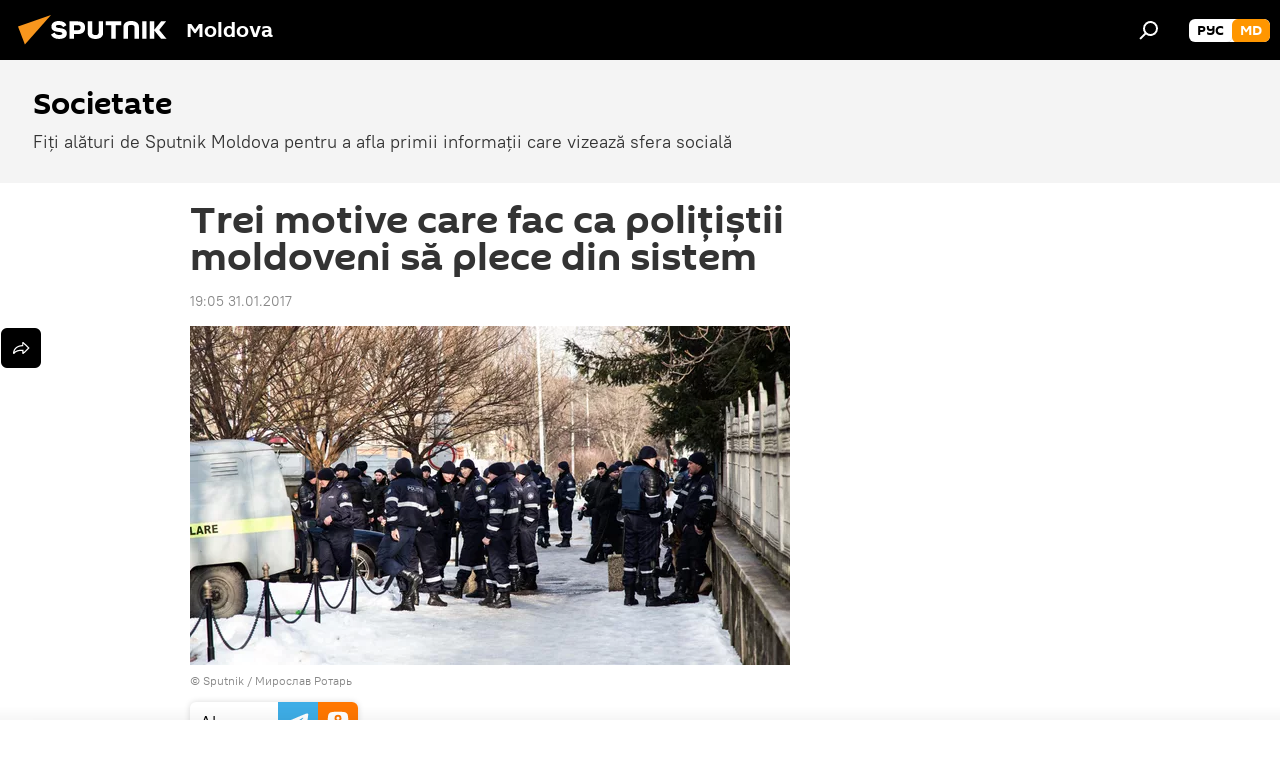

--- FILE ---
content_type: text/html; charset=utf-8
request_url: https://md.sputniknews.com/20170131/politist-salariu-Panzari-11045754.html
body_size: 18633
content:
<!DOCTYPE html><html lang="ro" data-lang="mol" data-charset="" dir="ltr"><head prefix="og: http://ogp.me/ns# fb: http://ogp.me/ns/fb# article: http://ogp.me/ns/article#"><title>Trei motive care fac ca polițiștii moldoveni să plece din sistem</title><meta name="description" content="Fluctuația înaltă de personal are un impact negativ asupra activității poliției, iar condițiile de muncă, sistemul de recrutare și remunerare necorespunzătoare... 31.01.2017, Sputnik Moldova"><meta name="keywords" content="știri"><meta http-equiv="X-UA-Compatible" content="IE=edge,chrome=1"><meta http-equiv="Content-Type" content="text/html; charset=utf-8"><meta name="robots" content="index, follow, max-image-preview:large"><meta name="viewport" content="width=device-width, initial-scale=1.0, maximum-scale=1.0, user-scalable=yes"><meta name="HandheldFriendly" content="true"><meta name="MobileOptimzied" content="width"><meta name="referrer" content="always"><meta name="format-detection" content="telephone=no"><meta name="format-detection" content="address=no"><link rel="alternate" type="application/rss+xml" href="https://md.sputniknews.com/export/rss2/archive/index.xml"><link rel="canonical" href="https://md.sputniknews.com/20170131/politist-salariu-Panzari-11045754.html"><link rel="preload" as="image" href="https://cdnn1.img.md.sputniknews.com/img/411/81/4118163_0:459:4543:3029_600x0_80_0_0_3a3598bf7c52f11ae1d2f6f13876ec36.jpg.webp"><link rel="preconnect" href="https://cdnn1.img.md.sputniknews.com/images/"><link rel="dns-prefetch" href="https://cdnn1.img.md.sputniknews.com/images/"><link rel="alternate" hreflang="ro" href="https://md.sputniknews.com/20170131/politist-salariu-Panzari-11045754.html"><link rel="alternate" hreflang="x-default" href="https://md.sputniknews.com/20170131/politist-salariu-Panzari-11045754.html"><link rel="apple-touch-icon" sizes="57x57" href="https://cdnn1.img.md.sputniknews.com/i/favicon/favicon-57x57.png"><link rel="apple-touch-icon" sizes="60x60" href="https://cdnn1.img.md.sputniknews.com/i/favicon/favicon-60x60.png"><link rel="apple-touch-icon" sizes="72x72" href="https://cdnn1.img.md.sputniknews.com/i/favicon/favicon-72x72.png"><link rel="apple-touch-icon" sizes="76x76" href="https://cdnn1.img.md.sputniknews.com/i/favicon/favicon-76x76.png"><link rel="apple-touch-icon" sizes="114x114" href="https://cdnn1.img.md.sputniknews.com/i/favicon/favicon-114x114.png"><link rel="apple-touch-icon" sizes="120x120" href="https://cdnn1.img.md.sputniknews.com/i/favicon/favicon-120x120.png"><link rel="apple-touch-icon" sizes="144x144" href="https://cdnn1.img.md.sputniknews.com/i/favicon/favicon-144x144.png"><link rel="apple-touch-icon" sizes="152x152" href="https://cdnn1.img.md.sputniknews.com/i/favicon/favicon-152x152.png"><link rel="apple-touch-icon" sizes="180x180" href="https://cdnn1.img.md.sputniknews.com/i/favicon/favicon-180x180.png"><link rel="icon" type="image/png" sizes="192x192" href="https://cdnn1.img.md.sputniknews.com/i/favicon/favicon-192x192.png"><link rel="icon" type="image/png" sizes="32x32" href="https://cdnn1.img.md.sputniknews.com/i/favicon/favicon-32x32.png"><link rel="icon" type="image/png" sizes="96x96" href="https://cdnn1.img.md.sputniknews.com/i/favicon/favicon-96x96.png"><link rel="icon" type="image/png" sizes="16x16" href="https://cdnn1.img.md.sputniknews.com/i/favicon/favicon-16x16.png"><link rel="manifest" href="/project_data/manifest.json?4"><meta name="msapplication-TileColor" content="#F4F4F4"><meta name="msapplication-TileImage" content="https://cdnn1.img.md.sputniknews.com/i/favicon/favicon-144x144.png"><meta name="theme-color" content="#F4F4F4"><link rel="shortcut icon" href="https://cdnn1.img.md.sputniknews.com/i/favicon/favicon.ico"><meta property="fb:app_id" content="565979577238890"><meta property="fb:pages" content="976645359019880"><meta name="analytics:lang" content="mol"><meta name="analytics:title" content="Trei motive care fac ca polițiștii moldoveni să plece din sistem"><meta name="analytics:keyw" content="society, news, moldova, keyword_MAI, keyword_Moldova, keyword_salarii, keyword_poliist_2, keyword_Alexandru_Pnzari"><meta name="analytics:rubric" content=""><meta name="analytics:tags" content="Societate, Știri, Republica Moldova, MAI, Moldova, salarii, polițist, Alexandru Pânzari"><meta name="analytics:site_domain" content="md.sputniknews.com"><meta name="analytics:article_id" content="11045754"><meta name="analytics:url" content="https://md.sputniknews.com/20170131/politist-salariu-Panzari-11045754.html"><meta name="analytics:p_ts" content="1485882300"><meta name="analytics:author" content="Sputnik Moldova"><meta name="analytics:isscroll" content="0"><meta property="og:url" content="https://md.sputniknews.com/20170131/politist-salariu-Panzari-11045754.html"><meta property="og:title" content="Trei motive care fac ca polițiștii moldoveni să plece din sistem"><meta property="og:description" content="Fluctuația înaltă de personal are un impact negativ asupra activității poliției, iar condițiile de muncă, sistemul de recrutare și remunerare necorespunzătoare cerințelor profesiei fac această profesie neatractivă."><meta property="og:type" content="article"><meta property="og:site_name" content="Sputnik Moldova"><meta property="og:locale" content="ro_MD"><meta property="og:image" content="https://cdnn1.img.md.sputniknews.com/img/411/81/4118163_0:459:4543:3029_2072x0_60_0_0_6c2d08c41b0309a6d517fb62954bebce.jpg.webp"><meta name="relap-image" content="https://cdnn1.img.md.sputniknews.com/i/logo/logo-social.png"><meta name="twitter:card" content="summary_large_image"><meta name="twitter:image" content="https://cdnn1.img.md.sputniknews.com/img/411/81/4118163_0:459:4543:3029_2072x0_60_0_0_6c2d08c41b0309a6d517fb62954bebce.jpg.webp"><meta property="article:published_time" content="20170131T1905+0200"><meta property="article:author" content="Sputnik Moldova"><link rel="author" href="https://md.sputniknews.com"><meta property="article:section" content="Știri"><meta property="article:tag" content="Știri"><meta name="relap-entity-id" content="11045754"><meta property="fb:pages" content="976645359019880"><meta name="zen-verification" content="a5OLXyuWdQq0UOAJkQwXWcYnKc21LMyDQhJr2RVKntRE5NpnM4iyPIa72uJWcb0y"><link rel="preload" as="style" onload="this.onload=null;this.rel='stylesheet'" type="text/css" href="https://cdnn1.img.md.sputniknews.com/css/libs/fonts.min.css?911eb65935"><link rel="stylesheet" type="text/css" href="https://cdnn1.img.md.sputniknews.com/css/common.min.css?9149894256"><link rel="stylesheet" type="text/css" href="https://cdnn1.img.md.sputniknews.com/css/article.min.css?913fe17605"><script src="https://cdnn1.img.md.sputniknews.com/min/js/dist/head.js?9c9052ef3"></script><script data-iub-purposes="1">var _paq = _paq || []; (function() {var stackDomain = window.location.hostname.split('.').reverse();var domain = stackDomain[1] + '.' + stackDomain[0];_paq.push(['setCDNMask', new RegExp('cdn(\\w+).img.'+domain)]); _paq.push(['setSiteId', 'sputnik_md']); _paq.push(['trackPageView']); _paq.push(['enableLinkTracking']); var d=document, g=d.createElement('script'), s=d.getElementsByTagName('script')[0]; g.type='text/javascript'; g.defer=true; g.async=true; g.src='//a.sputniknews.com/js/sputnik.js'; s.parentNode.insertBefore(g,s); } )();</script><script type="text/javascript" src="https://cdnn1.img.md.sputniknews.com/min/js/libs/banners/adfx.loader.bind.js?98d724fe2"></script><script>
                (window.yaContextCb = window.yaContextCb || []).push(() => {
                    replaceOriginalAdFoxMethods();
                    window.Ya.adfoxCode.hbCallbacks = window.Ya.adfoxCode.hbCallbacks || [];
                })
            </script><!--В <head> сайта один раз добавьте код загрузчика-->
<script>window.yaContextCb = window.yaContextCb || []</script>
<script src="https://yandex.ru/ads/system/context.js" async></script><script>var endlessScrollFirst = 11045754; var endlessScrollUrl = '/services/article/infinity/'; var endlessScrollAlgorithm = ''; var endlessScrollQueue = [70032528, 70032113, 70031857, 70013841, 70031171, 70029509, 70029864, 70029985, 70029428, 70013726, 70028902, 70028806, 70028460, 70028685, 70027679];</script><script>var endlessScrollFirst = 11045754; var endlessScrollUrl = '/services/article/infinity/'; var endlessScrollAlgorithm = ''; var endlessScrollQueue = [70032528, 70032113, 70031857, 70013841, 70031171, 70029509, 70029864, 70029985, 70029428, 70013726, 70028902, 70028806, 70028460, 70028685, 70027679];</script></head><body id="body" data-ab="a" data-emoji="0" class="site_md m-page-article "><div class="schema_org" itemscope="itemscope" itemtype="https://schema.org/WebSite"><meta itemprop="name" content="Sputnik Moldova"><meta itemprop="alternateName" content="Sputnik Moldova"><meta itemprop="description" content="Ultimele știri importante din Moldova și Rusia: noutăți relevante, imparțiale și din prima sursă de la Sputnik"><a itemprop="url" href="https://md.sputniknews.com" title="Sputnik Moldova"> </a><meta itemprop="image" content="https://md.sputniknews.com/i/logo/logo.png"></div><ul class="schema_org" itemscope="itemscope" itemtype="http://schema.org/BreadcrumbList"><li itemprop="itemListElement" itemscope="itemscope" itemtype="http://schema.org/ListItem"><meta itemprop="name" content="Sputnik Moldova"><meta itemprop="position" content="1"><meta itemprop="item" content="https://md.sputniknews.com"><a itemprop="url" href="https://md.sputniknews.com" title="Sputnik Moldova"> </a></li><li itemprop="itemListElement" itemscope="itemscope" itemtype="http://schema.org/ListItem"><meta itemprop="name" content="Știri"><meta itemprop="position" content="2"><meta itemprop="item" content="https://md.sputniknews.com/20170131/"><a itemprop="url" href="https://md.sputniknews.com/20170131/" title="Știri"> </a></li><li itemprop="itemListElement" itemscope="itemscope" itemtype="http://schema.org/ListItem"><meta itemprop="name" content="Trei motive care fac ca polițiștii moldoveni să plece din sistem"><meta itemprop="position" content="3"><meta itemprop="item" content="https://md.sputniknews.com/20170131/politist-salariu-Panzari-11045754.html"><a itemprop="url" href="https://md.sputniknews.com/20170131/politist-salariu-Panzari-11045754.html" title="Trei motive care fac ca polițiștii moldoveni să plece din sistem"> </a></li></ul><div class="container"><div class="banner m-before-header m-article-desktop" data-position="article_desktop_header" data-infinity="1"><aside class="banner__content"><iframe class="relap-runtime-iframe" style="position:absolute;top:-9999px;left:-9999px;visibility:hidden;" srcdoc="<script src='https://relap.io/v7/relap.js' data-relap-token='HvaPHeJmpVila25r'></script>"></iframe>


<!--AdFox START-->
<!--riaru-->
<!--Площадка: md.sputniknews.ru / * / *-->
<!--Тип баннера: 100%x-->
<!--Расположение: 38223_n-bn23-х120-desk-->
<div id="adfox_article_desk100_120-1_1"></div>
<script>
    window.yaContextCb.push(()=>{
        Ya.adfoxCode.create({
            ownerId: 249922,
        containerId: 'adfox_article_desk100_120-1_1',
            params: {
                pp: 'bqob',
            ps: 'ckbh',
            p2: 'fluh',
            puid1: '',
            puid2: '',
            puid3: '',
            puid4: 'society:news:moldova:keyword_MAI:keyword_Moldova:keyword_salarii:keyword_poliist_2:keyword_Alexandru_Pnzari',
            puid5: ''
            }
        })
    })
</script></aside></div><div class="banner m-before-header m-article-mobile" data-position="article_mobile_header" data-infinity="1"><aside class="banner__content"><!--AdFox START-->
<!--riaru-->
<!--Площадка: md.sputniknews.ru / * / *-->
<!--Тип баннера: 100%x-->
<!--Расположение: 38228_n-bn28-х100-mob-->
<div id="adfox_article_mob-1-100-300_1"></div>
<script>
    window.yaContextCb.push(()=>{
        Ya.adfoxCode.create({
            ownerId: 249922,
        containerId: 'adfox_article_mob-1-100-300_1',
            params: {
                pp: 'bqod',
            ps: 'ckbh',
            p2: 'fluh',
            puid1: '',
            puid2: '',
            puid3: '',
            puid4: 'society:news:moldova:keyword_MAI:keyword_Moldova:keyword_salarii:keyword_poliist_2:keyword_Alexandru_Pnzari',
            puid5: ''
            }
        })
    })
</script></aside></div></div><div class="page" id="page"><div id="alerts"><script type="text/template" id="alertAfterRegisterTemplate">
                    
                        <div class="auth-alert m-hidden" id="alertAfterRegister">
                            <div class="auth-alert__text">
                                <%- data.success_title %> <br />
                                <%- data.success_email_1 %>
                                <span class="m-email"></span>
                                <%- data.success_email_2 %>
                            </div>
                            <div class="auth-alert__btn">
                                <button class="form__btn m-min m-black confirmEmail">
                                    <%- data.send %>
                                </button>
                            </div>
                        </div>
                    
                </script><script type="text/template" id="alertAfterRegisterNotifyTemplate">
                    
                        <div class="auth-alert" id="alertAfterRegisterNotify">
                            <div class="auth-alert__text">
                                <%- data.golink_1 %>
                                <span class="m-email">
                                    <%- user.mail %>
                                </span>
                                <%- data.golink_2 %>
                            </div>
                            <% if (user.registerConfirmCount <= 2 ) {%>
                                <div class="auth-alert__btn">
                                    <button class="form__btn m-min m-black confirmEmail">
                                        <%- data.send %>
                                    </button>
                                </div>
                            <% } %>
                        </div>
                    
                </script></div><div class="anchor" id="anchor"><div class="header " id="header"><div class="m-relative"><div class="container m-header"><div class="header__wrap"><div class="header__name"><div class="header__logo"><a href="/" title="Sputnik Moldova"><svg xmlns="http://www.w3.org/2000/svg" width="176" height="44" viewBox="0 0 176 44" fill="none"><path class="chunk_1" fill-rule="evenodd" clip-rule="evenodd" d="M45.8073 18.3817C45.8073 19.5397 47.1661 19.8409 49.3281 20.0417C54.1074 20.4946 56.8251 21.9539 56.8461 25.3743C56.8461 28.7457 54.2802 30.9568 48.9989 30.9568C44.773 30.9568 42.1067 29.1496 41 26.5814L44.4695 24.5688C45.3754 25.9277 46.5334 27.0343 49.4005 27.0343C51.3127 27.0343 52.319 26.4296 52.319 25.5751C52.319 24.5665 51.6139 24.2163 48.3942 23.866C43.7037 23.3617 41.3899 22.0029 41.3899 18.5824C41.3899 15.9675 43.3511 13 48.9359 13C52.9611 13 55.6274 14.8095 56.4305 17.1746L53.1105 19.1358C53.0877 19.1012 53.0646 19.0657 53.041 19.0295C52.4828 18.1733 51.6672 16.9224 48.6744 16.9224C46.914 16.9224 45.8073 17.4758 45.8073 18.3817ZM67.4834 13.3526H59.5918V30.707H64.0279V26.0794H67.4484C72.1179 26.0794 75.0948 24.319 75.0948 19.6401C75.0854 15.3138 72.6199 13.3526 67.4834 13.3526ZM67.4834 22.206H64.0186V17.226H67.4834C69.8975 17.226 70.654 18.0291 70.654 19.6891C70.6587 21.6527 69.6524 22.206 67.4834 22.206ZM88.6994 24.7206C88.6994 26.2289 87.4924 27.0857 85.3794 27.0857C83.3178 27.0857 82.1597 26.2289 82.1597 24.7206V13.3526H77.7236V25.0264C77.7236 28.6477 80.7425 30.9615 85.4704 30.9615C89.9999 30.9615 93.1168 28.8601 93.1168 25.0264V13.3526H88.6808L88.6994 24.7206ZM136.583 13.3526H132.159V30.7023H136.583V13.3526ZM156.097 13.3526L149.215 21.9235L156.45 30.707H151.066L144.276 22.4559V30.707H139.85V13.3526H144.276V21.8021L151.066 13.3526H156.097ZM95.6874 17.226H101.221V30.707H105.648V17.226H111.181V13.3526H95.6874V17.226ZM113.49 18.7342C113.49 15.2134 116.458 13 121.085 13C125.715 13 128.888 15.0616 128.902 18.7342V30.707H124.466V18.935C124.466 17.6789 123.259 16.8734 121.146 16.8734C119.094 16.8734 117.926 17.6789 117.926 18.935V30.707H113.49V18.7342Z" fill="white"></path><path class="chunk_2" d="M41 7L14.8979 36.5862L8 18.431L41 7Z" fill="#F8961D"></path></svg></a></div><div class="header__project"><span class="header__project-title">Moldova</span></div></div><div class="header__controls" data-nosnippet=""><div class="share m-header" data-id="11045754" data-url="https://md.sputniknews.com/20170131/politist-salariu-Panzari-11045754.html" data-title="Trei motive care fac ca polițiștii moldoveni să plece din sistem"></div><div class="header__menu"><span class="header__menu-item" data-modal-open="search"><svg class="svg-icon"><use xmlns:xlink="http://www.w3.org/1999/xlink" xlink:href="/i/sprites/package/inline.svg?63#search"></use></svg></span></div><div class="switcher m-double"><div class="switcher__label"><span class="switcher__title">md</span><span class="switcher__icon"><svg class="svg-icon"><use xmlns:xlink="http://www.w3.org/1999/xlink" xlink:href="/i/sprites/package/inline.svg?63#arrowDown"></use></svg></span></div><div class="switcher__dropdown"><div translate="no" class="notranslate"><div class="switcher__list"><a href="https://md.sputniknews.ru/" class="switcher__link"><span class="switcher__project">Sputnik Молдова</span><span class="switcher__abbr" data-abbr="рус">рус</span></a><a href="https://md.sputniknews.com/" class="switcher__link m-selected"><span class="switcher__project">Sputnik Moldova</span><span class="switcher__abbr" data-abbr="md">md</span><i class="switcher__accept"><svg class="svg-icon"><use xmlns:xlink="http://www.w3.org/1999/xlink" xlink:href="/i/sprites/package/inline.svg?63#ok"></use></svg></i></a></div></div></div></div></div></div></div></div></div></div><script>var GLOBAL = GLOBAL || {}; GLOBAL.translate = {}; GLOBAL.rtl = 0; GLOBAL.lang = "mol"; GLOBAL.design = "md"; GLOBAL.charset = ""; GLOBAL.project = "sputnik_md"; GLOBAL.htmlCache = 1; GLOBAL.translate.search = {}; GLOBAL.translate.search.notFound = "Nu a fost găsit nimic"; GLOBAL.translate.search.stringLenght = "Introduceți mai multe litere pentru căutare"; GLOBAL.www = "https://md.sputniknews.com"; GLOBAL.seo = {}; GLOBAL.seo.title = ""; GLOBAL.seo.keywords = ""; GLOBAL.seo.description = ""; GLOBAL.sock = {}; GLOBAL.sock.server = "https://cm.sputniknews.com/chat"; GLOBAL.sock.lang = "mol"; GLOBAL.sock.project = "sputnik_md"; GLOBAL.social = {}; GLOBAL.social.fbID = "565979577238890"; GLOBAL.share = [ { name: 'telegram', mobile: false },{ name: 'odnoklassniki', mobile: false },{ name: 'twitter', mobile: false },{ name: 'whatsapp', mobile: false },{ name: 'messenger', mobile: true } ]; GLOBAL.csrf_token = ''; GLOBAL.search = {}; GLOBAL.auth = {}; GLOBAL.auth.status = 'error'; GLOBAL.auth.provider = ''; GLOBAL.auth.twitter = '/id/twitter/request/'; GLOBAL.auth.facebook = '/id/facebook/request/'; GLOBAL.auth.vkontakte = '/id/vkontakte/request/'; GLOBAL.auth.google = '/id/google/request/'; GLOBAL.auth.ok = '/id/ok/request/'; GLOBAL.auth.apple = '/id/apple/request/'; GLOBAL.auth.moderator = ''; GLOBAL.user = {}; GLOBAL.user.id = ""; GLOBAL.user.emailActive = ""; GLOBAL.user.registerConfirmCount = 0; GLOBAL.article = GLOBAL.article || {}; GLOBAL.article.id = 11045754; GLOBAL.article.chat_expired = !!1; GLOBAL.chat = GLOBAL.chat || {}; GLOBAL.chat.show = !!1; GLOBAL.locale = {"convertDate":{"yesterday":"Ieri","hours":{"nominative":"%{s} \u043c\u0438\u043d\u0443\u0442\u0443 \u043d\u0430\u0437\u0430\u0434","genitive":"%{s} \u043c\u0438\u043d\u0443\u0442\u044b \u043d\u0430\u0437\u0430\u0434"},"minutes":{"nominative":"%{s} \u0447\u0430\u0441 \u043d\u0430\u0437\u0430\u0434","genitive":"%{s} \u0447\u0430\u0441\u0430 \u043d\u0430\u0437\u0430\u0434"}},"js_templates":{"unread":"\u041d\u0435\u043f\u0440\u043e\u0447\u0438\u0442\u0430\u043d\u043d\u044b\u0435","you":"\u0412\u044b","author":"\u0430\u0432\u0442\u043e\u0440","report":"\u041f\u043e\u0436\u0430\u043b\u043e\u0432\u0430\u0442\u044c\u0441\u044f","reply":"\u041e\u0442\u0432\u0435\u0442\u0438\u0442\u044c","block":"\u0417\u0430\u0431\u043b\u043e\u043a\u0438\u0440\u043e\u0432\u0430\u0442\u044c","remove":"\u0423\u0434\u0430\u043b\u0438\u0442\u044c","closeall":"\u0417\u0430\u043a\u0440\u044b\u0442\u044c \u0432\u0441\u0435","notifications":"Notificaciones","disable_twelve":"\u041e\u0442\u043a\u043b\u044e\u0447\u0438\u0442\u044c \u043d\u0430 12 \u0447\u0430\u0441\u043e\u0432","new_message":"\u041d\u043e\u0432\u043e\u0435 \u0441\u043e\u043e\u0431\u0449\u0435\u043d\u0438\u0435 \u043e\u0442sputniknews.ru","acc_block":"\u0412\u0430\u0448 \u0430\u043a\u043a\u0430\u0443\u043d\u0442 \u0437\u0430\u0431\u043b\u043e\u043a\u0438\u0440\u043e\u0432\u0430\u043d \u0430\u0434\u043c\u0438\u043d\u0438\u0441\u0442\u0440\u0430\u0442\u043e\u0440\u043e\u043c \u0441\u0430\u0439\u0442\u0430","acc_unblock":"\u0412\u0430\u0448 \u0430\u043a\u043a\u0430\u0443\u043d\u0442 \u0440\u0430\u0437\u0431\u043b\u043e\u043a\u0438\u0440\u043e\u0432\u0430\u043d \u0430\u0434\u043c\u0438\u043d\u0438\u0441\u0442\u0440\u0430\u0442\u043e\u0440\u043e\u043c \u0441\u0430\u0439\u0442\u0430","you_subscribe_1":"\u0412\u044b \u043f\u043e\u0434\u043f\u0438\u0441\u0430\u043d\u044b \u043d\u0430 \u0442\u0435\u043c\u0443 ","you_subscribe_2":"\u0423\u043f\u0440\u0430\u0432\u043b\u044f\u0442\u044c \u0441\u0432\u043e\u0438\u043c\u0438 \u043f\u043e\u0434\u043f\u0438\u0441\u043a\u0430\u043c\u0438 \u0432\u044b \u043c\u043e\u0436\u0435\u0442\u0435 \u0432 \u043b\u0438\u0447\u043d\u043e\u043c \u043a\u0430\u0431\u0438\u043d\u0435\u0442\u0435","you_received_warning_1":"\u0412\u044b \u043f\u043e\u043b\u0443\u0447\u0438\u043b\u0438 ","you_received_warning_2":" \u043f\u0440\u0435\u0434\u0443\u043f\u0440\u0435\u0436\u0434\u0435\u043d\u0438\u0435. \u0423\u0432\u0430\u0436\u0430\u0439\u0442\u0435 \u0434\u0440\u0443\u0433\u0438\u0445 \u0443\u0447\u0430\u0441\u0442\u043d\u0438\u043a\u043e\u0432 \u0438 \u043d\u0435 \u043d\u0430\u0440\u0443\u0448\u0430\u0439\u0442\u0435 \u043f\u0440\u0430\u0432\u0438\u043b\u0430 \u043a\u043e\u043c\u043c\u0435\u043d\u0442\u0438\u0440\u043e\u0432\u0430\u043d\u0438\u044f. \u041f\u043e\u0441\u043b\u0435 \u0442\u0440\u0435\u0442\u044c\u0435\u0433\u043e \u043d\u0430\u0440\u0443\u0448\u0435\u043d\u0438\u044f \u0432\u044b \u0431\u0443\u0434\u0435\u0442\u0435 \u0437\u0430\u0431\u043b\u043e\u043a\u0438\u0440\u043e\u0432\u0430\u043d\u044b \u043d\u0430 12 \u0447\u0430\u0441\u043e\u0432.","block_time":"\u0421\u0440\u043e\u043a \u0431\u043b\u043e\u043a\u0438\u0440\u043e\u0432\u043a\u0438: ","hours":" \u0447\u0430\u0441\u043e\u0432","forever":"\u043d\u0430\u0432\u0441\u0435\u0433\u0434\u0430","feedback":"\u0421\u0432\u044f\u0437\u0430\u0442\u044c\u0441\u044f","my_subscriptions":"\u041c\u043e\u0438 \u043f\u043e\u0434\u043f\u0438\u0441\u043a\u0438","rules":"\u041f\u0440\u0430\u0432\u0438\u043b\u0430 \u043a\u043e\u043c\u043c\u0435\u043d\u0442\u0438\u0440\u043e\u0432\u0430\u043d\u0438\u044f \u043c\u0430\u0442\u0435\u0440\u0438\u0430\u043b\u043e\u0432","chat":"\u0427\u0430\u0442: ","chat_new_messages":"\u041d\u043e\u0432\u044b\u0435 \u0441\u043e\u043e\u0431\u0449\u0435\u043d\u0438\u044f \u0432 \u0447\u0430\u0442\u0435","chat_moder_remove_1":"\u0412\u0430\u0448\u0435 \u0441\u043e\u043e\u0431\u0449\u0435\u043d\u0438\u0435 ","chat_moder_remove_2":" \u0431\u044b\u043b\u043e \u0443\u0434\u0430\u043b\u0435\u043d\u043e \u0430\u0434\u043c\u0438\u043d\u0438\u0441\u0442\u0440\u0430\u0442\u043e\u0440\u043e\u043c","chat_close_time_1":"\u0412 \u0447\u0430\u0442\u0435 \u043d\u0438\u043a\u0442\u043e \u043d\u0435 \u043f\u0438\u0441\u0430\u043b \u0431\u043e\u043b\u044c\u0448\u0435 12 \u0447\u0430\u0441\u043e\u0432, \u043e\u043d \u0437\u0430\u043a\u0440\u043e\u0435\u0442\u0441\u044f \u0447\u0435\u0440\u0435\u0437 ","chat_close_time_2":" \u0447\u0430\u0441\u043e\u0432","chat_new_emoji_1":"\u041d\u043e\u0432\u044b\u0435 \u0440\u0435\u0430\u043a\u0446\u0438\u0438 ","chat_new_emoji_2":" \u0432\u0430\u0448\u0435\u043c\u0443 \u0441\u043e\u043e\u0431\u0449\u0435\u043d\u0438\u044e ","chat_message_reply_1":"\u041d\u0430 \u0432\u0430\u0448 \u043a\u043e\u043c\u043c\u0435\u043d\u0442\u0430\u0440\u0438\u0439 ","chat_message_reply_2":" \u043e\u0442\u0432\u0435\u0442\u0438\u043b \u043f\u043e\u043b\u044c\u0437\u043e\u0432\u0430\u0442\u0435\u043b\u044c ","emoji_1":"\u00cemi place","emoji_2":"Z\u00e2mbet","emoji_3":"Mirare","emoji_4":"Triste\u021be","emoji_5":"Revolt\u0103tor","emoji_6":"Nu-mi place","site_subscribe_podcast":{"success":"\u0421\u043f\u0430\u0441\u0438\u0431\u043e, \u0432\u044b \u043f\u043e\u0434\u043f\u0438\u0441\u0430\u043d\u044b \u043d\u0430 \u0440\u0430\u0441\u0441\u044b\u043b\u043a\u0443! \u041d\u0430\u0441\u0442\u0440\u043e\u0438\u0442\u044c \u0438\u043b\u0438 \u043e\u0442\u043c\u0435\u043d\u0438\u0442\u044c \u043f\u043e\u0434\u043f\u0438\u0441\u043a\u0443 \u043c\u043e\u0436\u043d\u043e \u0432 \u043b\u0438\u0447\u043d\u043e\u043c \u043a\u0430\u0431\u0438\u043d\u0435\u0442\u0435","subscribed":"\u0412\u044b \u0443\u0436\u0435 \u043f\u043e\u0434\u043f\u0438\u0441\u0430\u043d\u044b \u043d\u0430 \u044d\u0442\u0443 \u0440\u0430\u0441\u0441\u044b\u043b\u043a\u0443","error":"\u041f\u0440\u043e\u0438\u0437\u043e\u0448\u043b\u0430 \u043d\u0435\u043f\u0440\u0435\u0434\u0432\u0438\u0434\u0435\u043d\u043d\u0430\u044f \u043e\u0448\u0438\u0431\u043a\u0430. \u041f\u043e\u0436\u0430\u043b\u0443\u0439\u0441\u0442\u0430, \u043f\u043e\u0432\u0442\u043e\u0440\u0438\u0442\u0435 \u043f\u043e\u043f\u044b\u0442\u043a\u0443 \u043f\u043e\u0437\u0436\u0435"}},"smartcaptcha":{"site_key":"ysc1_Zf0zfLRI3tRHYHJpbX6EjjBcG1AhG9LV0dmZQfJu8ba04c1b"}}; GLOBAL = {...GLOBAL, ...{"subscribe":{"email":"Introduce\u021bi adresa de e-mail","button":"Abonare","send":"Mul\u021bumim, v-a fost expediat un e-mail cu link pentru confirmarea abon\u0103rii","subscribe":"Mul\u021bumim, sunte\u021bi abonat la newsletter! Pute\u021bi configura sau anula abonamentul \u00een cabinetul personal","confirm":"Sunte\u021bi deja abonat la acest newsletter","registration":{"@attributes":{"button":"\u0417\u0430\u0440\u0435\u0433\u0438\u0441\u0442\u0440\u0438\u0440\u043e\u0432\u0430\u0442\u044c\u0441\u044f"}},"social":{"@attributes":{"count":"11"},"comment":[{},{}],"item":[{"@attributes":{"type":"yt","title":"YouTube"}},{"@attributes":{"type":"sc","title":"SoundCloud"}},{"@attributes":{"type":"ok","title":"odnoklassniki"}},{"@attributes":{"type":"tw","title":"twitter"}},{"@attributes":{"type":"tam","title":"tamtam"}},{"@attributes":{"type":"vk","title":"vkontakte"}},{"@attributes":{"type":"tg","title":"telegram"}},{"@attributes":{"type":"yd","title":"yandex dzen"}},{"@attributes":{"type":"vb","title":"viber"}}]}}}}; GLOBAL.js = {}; GLOBAL.js.videoplayer = "https://cdnn1.img.md.sputniknews.com/min/js/dist/videoplayer.js?9651130d6"; GLOBAL.userpic = "/userpic/"; GLOBAL.gmt = ""; GLOBAL.tz = "+0200"; GLOBAL.projectList = [ { title: 'Internațional', country: [ { title: 'Engleză', url: 'https://sputnikglobe.com', flag: 'flags-INT', lang: 'International', lang2: 'English' }, ] }, { title: 'Orientul Mijlociu', country: [ { title: 'Arabă', url: 'https://sarabic.ae/', flag: 'flags-INT', lang: 'Sputnik عربي', lang2: 'Arabic' }, { title: 'Turcă', url: 'https://anlatilaninotesi.com.tr/', flag: 'flags-TUR', lang: 'Türkiye', lang2: 'Türkçe' }, { title: 'Farsi', url: 'https://spnfa.ir/', flag: 'flags-INT', lang: 'Sputnik ایران', lang2: 'Persian' }, { title: 'Dari', url: 'https://sputnik.af/', flag: 'flags-INT', lang: 'Sputnik افغانستان', lang2: 'Dari' }, ] }, { title: 'America Latină', country: [ { title: 'Spaniolă', url: 'https://noticiaslatam.lat/', flag: 'flags-INT', lang: 'Mundo', lang2: 'Español' }, { title: 'Portugheză', url: 'https://noticiabrasil.net.br/', flag: 'flags-BRA', lang: 'Brasil', lang2: 'Português' }, ] }, { title: 'Asia de Sud', country: [ { title: 'Hindi', url: 'https://hindi.sputniknews.in', flag: 'flags-IND', lang: 'भारत', lang2: 'हिंदी' }, { title: 'Engleză', url: 'https://sputniknews.in', flag: 'flags-IND', lang: 'India', lang2: 'English' }, ] }, { title: 'Asia de Est și de Sud-Est', country: [ { title: 'Vietnameză', url: 'https://kevesko.vn/', flag: 'flags-VNM', lang: 'Việt Nam', lang2: 'Tiếng Việt' }, { title: 'Japoneză', url: 'https://sputniknews.jp/', flag: 'flags-JPN', lang: '日本', lang2: '日本語' }, { title: 'Chineză', url: 'https://sputniknews.cn/', flag: 'flags-CHN', lang: '中国', lang2: '中文' }, ] }, { title: 'Asia Centrală', country: [ { title: 'Cazahă', url: 'https://sputnik.kz/', flag: 'flags-KAZ', lang: 'Қазақстан', lang2: 'Қазақ тілі' }, { title: 'Kirghiză', url: 'https://sputnik.kg/', flag: 'flags-KGZ', lang: 'Кыргызстан', lang2: 'Кыргызча' }, { title: 'Uzbecă', url: 'https://oz.sputniknews.uz/', flag: 'flags-UZB', lang: 'Oʻzbekiston', lang2: 'Ўзбекча' }, { title: 'Tadjică', url: 'https://sputnik.tj/', flag: 'flags-TJK', lang: 'Тоҷикистон', lang2: 'Тоҷикӣ' }, ] }, { title: 'Africa', country: [ { title: 'Franceză', url: 'https://fr.sputniknews.africa/', flag: 'flags-INT', lang: 'Afrique', lang2: 'Français' }, { title: 'Engleză', url: 'https://en.sputniknews.africa', flag: 'flags-INT', lang: 'Africa', lang2: 'English' }, ] }, { title: 'Caucaz', country: [ { title: 'Armeană', url: 'https://arm.sputniknews.ru/', flag: 'flags-ARM', lang: 'Արմենիա', lang2: 'Հայերեն' }, { title: 'Abhază', url: 'https://sputnik-abkhazia.info/', flag: 'flags-ABH', lang: 'Аҧсны', lang2: 'Аҧсышәала' }, { title: 'Osetă', url: 'https://sputnik-ossetia.com/', flag: 'flags-OST', lang: 'Хуссар Ирыстон', lang2: 'Иронау' }, { title: 'Georgiană', url: 'https://sputnik-georgia.com/', flag: 'flags-GEO', lang: 'საქართველო', lang2: 'ქართული' }, { title: 'Azeră', url: 'https://sputnik.az/', flag: 'flags-AZE', lang: 'Azərbaycan', lang2: 'Аzərbaycanca' }, ] }, { title: 'Europa', country: [ { title: 'Sârbă', url: 'https://sputnikportal.rs/', flag: 'flags-SRB', lang: 'Србиjа', lang2: 'Српски' }, { title: 'Rusă', url: 'https://lv.sputniknews.ru/', flag: 'flags-LVA', lang: 'Latvija', lang2: 'Русский' }, { title: 'Rusă', url: 'https://lt.sputniknews.ru/', flag: 'flags-LTU', lang: 'Lietuva', lang2: 'Русский' }, { title: 'Moldovenească', url: 'https://md.sputniknews.com/', flag: 'flags-MDA', lang: 'Moldova', lang2: 'Moldovenească' }, { title: 'Belarusă', url: 'https://bel.sputnik.by/', flag: 'flags-BLR', lang: 'Беларусь', lang2: 'Беларускi' } ] }, ];</script><div class="wrapper" id="endless" data-infinity-max-count="2"><div class="endless__item " data-infinity="1" data-supertag="1" data-remove-fat="0" data-advertisement-project="0" data-remove-advertisement="0" data-id="11045754" data-date="20170131" data-endless="1" data-domain="md.sputniknews.com" data-project="sputnik_md" data-url="/20170131/politist-salariu-Panzari-11045754.html" data-full-url="https://md.sputniknews.com/20170131/politist-salariu-Panzari-11045754.html" data-title="Trei motive care fac ca polițiștii moldoveni să plece din sistem" data-published="2017-01-31T19:05+0200" data-text-length="0" data-keywords="știri" data-author="Sputnik Moldova" data-analytics-keyw="news" data-analytics-rubric="" data-analytics-tags="Societate, Știri, Republica Moldova, MAI, Moldova, salarii, polițist, Alexandru Pânzari" data-article-show="" data-chat-expired="" data-pts="1485882300" data-article-type="article" data-is-scroll="1" data-head-title="Trei motive care fac ca polițiștii moldoveni să plece din sistem - Sputnik Moldova, 31.01.2017"><a href="/society/" class="container article__supertag-header m-society " title="Societate"><div class="article__supertag-header-align"><div class="article__supertag-header-title">Societate</div><div class="article__supertag-header-announce">Fiți alături de Sputnik Moldova pentru a afla primii informații care vizează sfera socială</div></div></a><div class="container m-content"><div class="layout"><div class="article "><div class="article__meta" itemscope="" itemtype="https://schema.org/Article"><div itemprop="mainEntityOfPage">https://md.sputniknews.com/20170131/politist-salariu-Panzari-11045754.html</div><a itemprop="url" href="https://md.sputniknews.com/20170131/politist-salariu-Panzari-11045754.html" title="Trei motive care fac ca polițiștii moldoveni să plece din sistem"></a><div itemprop="headline">Trei motive care fac ca polițiștii moldoveni să plece din sistem</div><div itemprop="name">Trei motive care fac ca polițiștii moldoveni să plece din sistem</div><div itemprop="alternateName">Sputnik Moldova</div><div itemprop="description">Fluctuația înaltă de personal are un impact negativ asupra activității poliției, iar condițiile de muncă, sistemul de recrutare și remunerare necorespunzătoare... 31.01.2017, Sputnik Moldova</div><div itemprop="datePublished">2017-01-31T19:05+0200</div><div itemprop="dateCreated">2017-01-31T19:05+0200</div><div itemprop="dateModified">2017-01-31T19:05+0200</div><div itemprop="associatedMedia">https://cdnn1.img.md.sputniknews.com/img/411/81/4118163_0:459:4543:3029_1920x0_80_0_0_2ecd7918d7b298d9aaee2d1bfa37986a.jpg.webp</div><div itemprop="copyrightHolder" itemscope="" itemtype="http://schema.org/Organization"><div itemprop="name">Sputnik Moldova</div><a itemprop="url" href="https://md.sputniknews.com" title="Sputnik Moldova"> </a><div itemprop="email">media@sputniknews.com</div><div itemprop="telephone">+74956456601</div><div itemprop="legalName">MIA „Rossiya Segodnya“</div><a itemprop="sameAs" href="https://t.me/sputnikmd_2"> </a><div itemprop="logo" itemscope="" itemtype="https://schema.org/ImageObject"><a itemprop="url" href="https://md.sputniknews.com/i/logo/logo.png" title="Sputnik Moldova"> </a><a itemprop="contentUrl" href="https://md.sputniknews.com/i/logo/logo.png" title="Sputnik Moldova"> </a><div itemprop="width">252</div><div itemprop="height">60</div></div></div><div itemprop="copyrightYear">2017</div><div itemprop="creator" itemscope="" itemtype="http://schema.org/Organization"><div itemprop="name">Sputnik Moldova</div><a itemprop="url" href="https://md.sputniknews.com" title="Sputnik Moldova"> </a><div itemprop="email">media@sputniknews.com</div><div itemprop="telephone">+74956456601</div><div itemprop="legalName">MIA „Rossiya Segodnya“</div><a itemprop="sameAs" href="https://t.me/sputnikmd_2"> </a><div itemprop="logo" itemscope="" itemtype="https://schema.org/ImageObject"><a itemprop="url" href="https://md.sputniknews.com/i/logo/logo.png" title="Sputnik Moldova"> </a><a itemprop="contentUrl" href="https://md.sputniknews.com/i/logo/logo.png" title="Sputnik Moldova"> </a><div itemprop="width">252</div><div itemprop="height">60</div></div></div><div itemprop="genre">Știri</div><div itemprop="inLanguage">ro_MD</div><div itemprop="sourceOrganization" itemscope="" itemtype="http://schema.org/Organization"><div itemprop="name">Sputnik Moldova</div><a itemprop="url" href="https://md.sputniknews.com" title="Sputnik Moldova"> </a><div itemprop="email">media@sputniknews.com</div><div itemprop="telephone">+74956456601</div><div itemprop="legalName">MIA „Rossiya Segodnya“</div><a itemprop="sameAs" href="https://t.me/sputnikmd_2"> </a><div itemprop="logo" itemscope="" itemtype="https://schema.org/ImageObject"><a itemprop="url" href="https://md.sputniknews.com/i/logo/logo.png" title="Sputnik Moldova"> </a><a itemprop="contentUrl" href="https://md.sputniknews.com/i/logo/logo.png" title="Sputnik Moldova"> </a><div itemprop="width">252</div><div itemprop="height">60</div></div></div><div itemprop="image" itemscope="" itemtype="https://schema.org/ImageObject"><a itemprop="url" href="https://cdnn1.img.md.sputniknews.com/img/411/81/4118163_0:459:4543:3029_1920x0_80_0_0_2ecd7918d7b298d9aaee2d1bfa37986a.jpg.webp" title="Полиция"></a><a itemprop="contentUrl" href="https://cdnn1.img.md.sputniknews.com/img/411/81/4118163_0:459:4543:3029_1920x0_80_0_0_2ecd7918d7b298d9aaee2d1bfa37986a.jpg.webp" title="Полиция"></a><div itemprop="width">1920</div><div itemprop="height">1080</div><div itemprop="representativeOfPage">true</div></div><a itemprop="thumbnailUrl" href="https://cdnn1.img.md.sputniknews.com/img/411/81/4118163_0:459:4543:3029_1920x0_80_0_0_2ecd7918d7b298d9aaee2d1bfa37986a.jpg.webp"></a><div itemprop="image" itemscope="" itemtype="https://schema.org/ImageObject"><a itemprop="url" href="https://cdnn1.img.md.sputniknews.com/img/411/81/4118163_0:173:4543:3029_1920x0_80_0_0_60622099d6978f14833774f8b45120f0.jpg.webp" title="Полиция"></a><a itemprop="contentUrl" href="https://cdnn1.img.md.sputniknews.com/img/411/81/4118163_0:173:4543:3029_1920x0_80_0_0_60622099d6978f14833774f8b45120f0.jpg.webp" title="Полиция"></a><div itemprop="width">1920</div><div itemprop="height">1440</div><div itemprop="representativeOfPage">true</div></div><a itemprop="thumbnailUrl" href="https://cdnn1.img.md.sputniknews.com/img/411/81/4118163_0:173:4543:3029_1920x0_80_0_0_60622099d6978f14833774f8b45120f0.jpg.webp">https://cdnn1.img.md.sputniknews.com/img/411/81/4118163_0:173:4543:3029_1920x0_80_0_0_60622099d6978f14833774f8b45120f0.jpg.webp</a><div itemprop="image" itemscope="" itemtype="https://schema.org/ImageObject"><a itemprop="url" href="https://cdnn1.img.md.sputniknews.com/img/411/81/4118163_514:0:3267:3029_1920x0_80_0_0_6b0585f4cd08ba656dbb5fc51b259234.jpg.webp" title="Полиция"></a><a itemprop="contentUrl" href="https://cdnn1.img.md.sputniknews.com/img/411/81/4118163_514:0:3267:3029_1920x0_80_0_0_6b0585f4cd08ba656dbb5fc51b259234.jpg.webp" title="Полиция"></a><div itemprop="width">1920</div><div itemprop="height">1920</div><div itemprop="representativeOfPage">true</div></div><a itemprop="thumbnailUrl" href="https://cdnn1.img.md.sputniknews.com/img/411/81/4118163_514:0:3267:3029_1920x0_80_0_0_6b0585f4cd08ba656dbb5fc51b259234.jpg.webp" title="Полиция"></a><div itemprop="publisher" itemscope="" itemtype="http://schema.org/Organization"><div itemprop="name">Sputnik Moldova</div><a itemprop="url" href="https://md.sputniknews.com" title="Sputnik Moldova"> </a><div itemprop="email">media@sputniknews.com</div><div itemprop="telephone">+74956456601</div><div itemprop="legalName">MIA „Rossiya Segodnya“</div><a itemprop="sameAs" href="https://t.me/sputnikmd_2"> </a><div itemprop="logo" itemscope="" itemtype="https://schema.org/ImageObject"><a itemprop="url" href="https://md.sputniknews.com/i/logo/logo.png" title="Sputnik Moldova"> </a><a itemprop="contentUrl" href="https://md.sputniknews.com/i/logo/logo.png" title="Sputnik Moldova"> </a><div itemprop="width">252</div><div itemprop="height">60</div></div></div><div itemprop="author" itemscope="" itemtype="https://schema.org/Person"><div itemprop="name">Sputnik Moldova</div></div><div itemprop="keywords">știri</div><div itemprop="about" itemscope="" itemtype="https://schema.org/Thing"><div itemprop="name">știri</div></div></div><div class="article__header"><h1 class="article__title">Trei motive care fac ca polițiștii moldoveni să plece din sistem</h1><div class="article__info " data-nosnippet=""><div class="article__info-date"><a href="/20170131/" class="" title="Arhiva știrilor" data-unixtime="1485882300">19:05 31.01.2017</a> </div><div class="article__view" data-id="11045754"></div></div><div class="article__announce"><div class="media" data-media-tipe="s405x229"><div class="media__size"><div class="photoview__open" data-photoview-group="11045754" data-photoview-src="https://cdnn1.img.md.sputniknews.com/img/411/81/4118163_0:0:4544:3029_1440x900_80_0_1_c6176e79c657c2f8d34cbb63286dfab8.jpg.webp?source-sid=rian_photo" data-photoview-image-id="4118162" data-photoview-sharelink="https://md.sputniknews.com/20170131/politist-salariu-Panzari-11045754.html?share-img=4118162"><noindex><div class="photoview__open-info"><span class="photoview__copyright">© Sputnik / Мирослав Ротарь</span><span class="photoview__ext-link"></span><span class="photoview__desc-text">Полиция</span></div></noindex><img media-type="s405x229" data-source-sid="rian_photo" alt="Полиция - Sputnik Moldova" title="Полиция" src="https://cdnn1.img.md.sputniknews.com/img/411/81/4118163_0:459:4543:3029_600x0_80_0_0_3a3598bf7c52f11ae1d2f6f13876ec36.jpg.webp"></div></div><div class="media__copyright " data-nosnippet=""><div class="media__copyright-item m-copyright">© Sputnik / Мирослав Ротарь</div></div></div></div><div class="article__news-services-subscribe" data-modal-open="subscribe"><span class="article__news-services-subscribe-label">Abonare</span><ul class="article__news-services-subscribe-list"><li class="article__news-services-subscribe-item social-service" title="Telegram" data-name="telegram"><svg class="svg-icon"><use xmlns:xlink="http://www.w3.org/1999/xlink" xlink:href="/i/sprites/package/inline.svg?63#telegram"></use></svg></li><li class="article__news-services-subscribe-item social-service" title="OK" data-name="odnoklassniki"><svg class="svg-icon"><use xmlns:xlink="http://www.w3.org/1999/xlink" xlink:href="/i/sprites/package/inline.svg?63#odnoklassniki"></use></svg></li></ul></div><div class="article__announce-text">Fluctuația înaltă de personal are un impact negativ asupra activității poliției, iar condițiile de muncă, sistemul de recrutare și remunerare necorespunzătoare cerințelor profesiei fac această profesie neatractivă.</div></div><div class="article__body"><div class="article__block" data-type="text"><div class="article__text"><p><b>CHIȘINĂU, 31 ian &#8211; Sputnik.</b> Șeful Inspectoratului General al Poliției, Alexandru P&#226;nzari, susține că la baza plecării polițiștilor din sistem sunt trei motive. Este vorba despre remunerarea proastă, condiții de muncă necorespunzătoare și sistem netransparent de recrutare.&#160;</p>
<p>&#8221;Fluctuația &#238;naltă de personal &#238;n cadrul sistemului polițienesc și capacitățile insuficiente și &#238;nvechite de instruire și pregătire a personalului este o provocare pentru MAI. Această problemă persistă de mai mult timp&#8221;, a declarat P&#226;nzari marți,&#160;&#238;n cadrul unei conferințe de presă.</p>
<p>Potrivit șefului IGP, numărul persoanelor care au plecat din sistem anul trecut a fost cel mai mare &#238;n comparație cu anii precedenți, cu 20% față de anul 2015 și cu 50%&#160;&#8212; &#238;n comparație cu anul 2013.</div></div><div class="article__block" data-type="article" data-article="main-photo"><div class="article__article m-image"><a href="/20170105/buget-salariu-cheltuieli-personal-politist-10634506.html" class="article__article-image" inject-number="" inject-position="" title="Polițiștii vor primi un spor la salariu de 25% din suma amenzilor aplicate"><img media-type="s1000x440" data-source-sid="_" alt="Проверка документов - Sputnik Moldova" title="Проверка документов" class=" lazyload" src="data:image/svg+xml,%3Csvg%20xmlns=%22http://www.w3.org/2000/svg%22%20width=%22600%22%20height=%22264%22%3E%3C/svg%3E" data-src="https://cdnn1.img.md.sputniknews.com/img/1040/30/10403071_0:127:1824:930_600x0_80_0_0_f8b28ae3b192af8ec87716f21701a0a2.jpg.webp"></a><div class="article__article-desc"><div class="article__article-rubric"><a href="/moldova/" title="Republica Moldova">Republica Moldova</a></div><a href="/20170105/buget-salariu-cheltuieli-personal-politist-10634506.html" class="article__article-title" inject-number="" inject-position="" title="Polițiștii vor primi un spor la salariu de 25% din suma amenzilor aplicate">Polițiștii vor primi un spor la salariu de 25% din suma amenzilor aplicate</a></div><div class="article__article-info" data-type="article"><div class="elem-info"><div class="elem-info__date " data-unixtime="1483600200">5 Ianuarie 2017, 09:10</div><div class="elem-info__views" data-id="10634506"></div><div class="elem-info__share"><div class="share" data-id="10634506" data-url="https://md.sputniknews.com/20170105/buget-salariu-cheltuieli-personal-politist-10634506.html" data-title="Polițiștii vor primi un spor la salariu de 25% din suma amenzilor aplicate"></div></div></div></div></div></div><div class="article__block" data-type="text"><div class="article__text"></p></div></div><div class="article__block" data-type="text"><div class="article__text">
<p>&#8221;Această tendință este cauzată de următorii factori: lipsa condițiilor corespunzătoare de muncă, sistem de remunerare și motivare necorespunzător, procedură de recrutare &#238;nvechită și netransparentă, care cu certitudine fac neatractive profesia de polițist&#8221;, a declarat șeful IGP.</p>
<p>P&#226;nzari susține că doar pe parcursul anului trecut erau vacante 1174 de funcții de polițist.</p>
<p class="marker-quote1">&#8221;MAI investește sume importante de bani pentru instruirea personalului care &#238;n scurt timp părăsește instituția, astfel aceste cheltuieli nu sunt &#238;ntotdeauna eficiente&#8221;, a menționat P&#226;nzari.</p></div></div><div class="article__block" data-type="banner" data-position="desktop" data-hide-not-load="false"><div class="banner m-article-body m-article-desktop" data-position="article_desktop_content-1" data-infinity="1" data-changed-id="adfox_desktop_body_11045754"><aside class="banner__content"><!--AdFox START-->
<!--riaru-->
<!--Площадка: md.sputniknews.ru / * / *-->
<!--Тип баннера: 100%x-->
<!--Расположение: 38200n_n-bn200-->
<div id="adfox_desktop_body_11045754"></div>
<script>
    window.yaContextCb.push(()=>{
        Ya.adfoxCode.create({
            ownerId: 249922,
            containerId: 'adfox_desktop_body_11045754',
            params: {
                pp: 'egya',
                ps: 'ckbh',
                p2: 'fluh',
                puid1: '',
                puid2: '',
                puid3: '',
                puid4: 'society:news:moldova:keyword_MAI:keyword_Moldova:keyword_salarii:keyword_poliist_2:keyword_Alexandru_Pnzari',
                puid5: '',
                puid6: ''
            }
        })
    })
</script>
</aside></div><div class="banner__hidden"><a class="banner__hidden-button"></a></div></div><div class="article__block" data-type="text"><div class="article__text">
<p>Soluțiile pe care le propune IGP pentru ca polițiștii să răm&#226;nă &#238;n sistem sunt: procedura de recrutare transparentă care să permită selectarea celor mai buni candidați, un nou sistem de remunerare, motivare și promovare.</p>
<p><em>Citiţi, priviţi, ascultaţi Sputnik Moldova &#238;n limba maternă&#160;&#8212; accesaţi aplicaţiile mobile pe Smartphone-uri şi tablete.</em></p>
<p><b><a href="https://itunes.apple.com/us/app/sputnik-news/id969452947" target="_blank"> Accesaţi aplicaţiile pentru iPhone &gt;&gt;</a></b></p>
<p><b></b></p>
<p><b><a href="https://play.google.com/store/apps/details?id=com.sputniknews.sputnik" target="_blank">Accesaţi aplicaţiile pentru Android &gt;&gt;</a></b></p></div></div></div><div class="article__footer"><div class="article__share"><div class="article__sharebar" data-nosnippet=""><span class="share m-article" data-id="11045754" data-url="https://md.sputniknews.com/20170131/politist-salariu-Panzari-11045754.html" data-title="Trei motive care fac ca polițiștii moldoveni să plece din sistem" data-hideMore="true"></span></div></div><ul class="tags m-noButton m-mb20"><li class="tag  m-supertag" data-sid="society" data-type="supertag"><a href="/society/" class="tag__text" title="Societate">Societate</a></li><li class="tag  m-supertag" data-sid="moldova" data-type="supertag"><a href="/moldova/" class="tag__text" title="Republica Moldova">Republica Moldova</a></li><li class="tag  " data-sid="news" data-type="tag"><a href="/news/" class="tag__text" title="Știri">Știri</a></li><li class="tag  " data-sid="keyword_MAI" data-type="tag"><a href="/keyword_MAI/" class="tag__text" title="MAI">MAI</a></li><li class="tag  " data-sid="keyword_Moldova" data-type="tag"><a href="/keyword_Moldova/" class="tag__text" title="Moldova">Moldova</a></li><li class="tag  " data-sid="keyword_salarii" data-type="tag"><a href="/keyword_salarii/" class="tag__text" title="salarii">salarii</a></li><li class="tag  " data-sid="keyword_poliist_2" data-type="tag"><a href="/keyword_poliist_2/" class="tag__text" title="polițist">polițist</a></li><li class="tag  " data-sid="keyword_Alexandru_Pnzari" data-type="tag"><a href="/keyword_Alexandru_Pnzari/" class="tag__text" title="Alexandru Pânzari">Alexandru Pânzari</a></li></ul><div class="article__userbar-loader" data-nosnippet=""><span class="loader"><i></i></span></div></div></div><div class="sidebar"><div class="banner m-right-first m-article-desktop" data-position="article_desktop_right-1" data-infinity="1" data-changed-id="adfox_article_right_1_11045754"><aside class="banner__content"><iframe width="100%" height="500" src="https://md.sputniknews.com/files/tgparser/sputnik_md_mol.html" frameborder="0"></iframe>
<br />
<br /></aside></div><div class="banner m-right-second m-article-desktop m-fixed-top" data-position="article_desktop_right-2" data-infinity="1" data-changed-id="adfox_article_right_2_11045754"><aside class="banner__content"><!--AdFox START-->
<!--riaru-->
<!--Площадка: md.sputniknews.ru / * / *-->
<!--Тип баннера: 100%x-->
<!--Расположение: 38242_n-bn42-300x600-desk-->
<div id="adfox_article_desk300_600_1"></div>
<script>
    window.yaContextCb.push(()=>{
        Ya.adfoxCode.create({
            ownerId: 249922,
        containerId: 'adfox_article_desk300_600_1',
            params: {
                pp: 'bqoh',
            ps: 'ckbh',
            p2: 'fluh',
            puid1: '',
            puid2: '',
            puid3: '',
            puid4: 'society:news:moldova:keyword_MAI:keyword_Moldova:keyword_salarii:keyword_poliist_2:keyword_Alexandru_Pnzari',
            puid5: ''
            }
        })
    })
</script></aside></div></div></div></div></div></div><div class="footer"><div class="container"><div class="footer__topline"><div class="footer__logo"><i class="footer__logo-icon"><img src="https://cdnn1.img.md.sputniknews.com/i/logo/logo.svg" width="170" height="43" alt="Sputnik Moldova"></i><span class="footer__logo-title">Moldova</span></div><div class="footer__menu"><div class="footer__menu-item"><a href="/politics/" class="footer__menu-link" title="Politică">Politică</a></div><div class="footer__menu-item"><a href="/society/" class="footer__menu-link" title="Societate">Societate</a></div><div class="footer__menu-item"><a href="/economie/" class="footer__menu-link" title="Economie">Economie</a></div><div class="footer__menu-item"><a href="/moldova/" class="footer__menu-link" title="Republica Moldova">Republica Moldova</a></div><div class="footer__menu-item"><a href="/russia/" class="footer__menu-link" title="Rusia">Rusia</a></div><div class="footer__menu-item"><a href="/internaional/" class="footer__menu-link" title="Internațional">Internațional</a></div><div class="footer__menu-item"><a href="/radio_podcasturi/" class="footer__menu-link" title="Podcasturi">Podcasturi</a></div><div class="footer__menu-item"><a href="/analize-opinii/" class="footer__menu-link" title="Analize și opinii">Analize și opinii</a></div><div class="footer__menu-item"><a href="/editorialist-/" class="footer__menu-link" title="Editoriale">Editoriale</a></div><div class="footer__menu-item"><a href="/video/" class="footer__menu-link" title="Video">Video</a></div><div class="footer__menu-item"><a href="/keyword_galerie_foto/" class="footer__menu-link" title="Galerie foto">Galerie foto</a></div></div></div></div><div class="container"><div class="footer__social" data-nosnippet=""><a target="_blank" href="https://t.me/sputnikmd_2" class="footer__social-button" title="Telegram"><i class="footer__social-icon m-telegram"><svg class="svg-icon"><use xmlns:xlink="http://www.w3.org/1999/xlink" xlink:href="/i/sprites/package/inline.svg?63#telegram"></use></svg></i><span class="footer__social-title">Telegram</span></a></div></div><div class="footer__background"><div class="container"><div class="footer__grid"><div class="footer__content"><ul class="footer__nav"><li class="footer__nav-item" data-id="21177333"><a href="/docs/index.html" class="footer__nav-link" title="Despre proiect" target="_blank" rel="noopener">Despre proiect</a></li><li class="footer__nav-item" data-id="20889496"><a href="/docs/press_centre.html" class="footer__nav-link" title="Centrul de presă" target="_blank" rel="noopener">Centrul de presă</a></li><li class="footer__nav-item" data-id="16408777"><a href="/docs/terms_of_use.html" class="footer__nav-link" title="Reguli" target="_blank" rel="noopener">Reguli</a></li><li class="footer__nav-item" data-id="17680828"><a href="/docs/contacts.html" class="footer__nav-link" title="Contacte" target="_blank" rel="noopener">Contacte</a></li><li class="footer__nav-item" data-id="19849405"><a href="/docs/marketing.html" class="footer__nav-link" title="Reclamă" target="_blank" rel="noopener">Reclamă</a></li><li class="footer__nav-item" data-id="56310023"><a href="https://md.sputniknews.com/docs/privacy_policy.html" class="footer__nav-link" title="Politica de confidențialitate" target="_blank" rel="noopener">Politica de confidențialitate</a></li><li class="footer__nav-item" data-id="56310021"><a href="https://md.sputniknews.com/docs/cookie_policy.html" class="footer__nav-link" title="Politica privind cookie-urile" target="_blank" rel="noopener">Politica privind cookie-urile</a></li><li class="footer__nav-item" data-id="57053385"><button class="footer__nav-link" title="Feedback" data-modal-open="feedbackprivacy">Feedback</button></li></ul><div class="footer__information"></div></div><div class="footer__apps" data-nosnippet=""><a target="_blank" rel="noopener" class="footer__apps-link m-google" style="margin-left:0" title="Android APK" href="https://sputnik-apk.ru/sputnik.apk"><img src="/i/apps/android_apk.svg" alt="Android APK"></a></div><div class="footer__copyright" data-nosnippet="">© 2026 Sputnik  
            
                Toate drepturile sunt garantate. 18+
            
        </div></div></div></div></div><script src="https://cdnn1.img.md.sputniknews.com/min/js/dist/footer.js?991aa009e"></script><script>
                var player_locale = {
                    
                        "LIVE": "ÎN EMISIE",
                        "Play Video": "Reproduce video",
                        "Play": "Reproducere",
                        "Pause": "Pauză",
                        "Current Time": "Vremea curentă",
                        "Duration Time": "Durata",
                        "Remaining Time": "Timpul rămas",
                        "Stream Type": "Formatul fluxului",
                        "Loaded": "Încărcare",
                        "Progress": "Progres",
                        "Fullscreen": "Regim full screen",
                        "Non-Fullscreen": "Părăsirea regimului full screen",
                        "Mute": "Fără sunet",
                        "Unmute": "Cu sunet",
                        "Playback Rate": "Viteza de reproducere",
                        "Close Modal Dialog": "Închidere",
                        "Close": "Închidere",
                        "Download": "Descărcare",
                        "Subscribe": "Abonare",
                        "More": "Vizionarea tuturor episoadelor",
                        "About": "Despre ediție",
                        "You aborted the media playback": "Ați întrerupt reproducerea video",
                        "A network error caused the media download to fail part-way.": "O eroare de rețea a întrerupt descărcarea video",
                        "The media could not be loaded, either because the server or network failed or because the format is not supported.": "Imposibil de descărcat videoclipuri din cauza unei erori de rețea sau server sau nu este acceptat formatul.",
                        "The media playback was aborted due to a corruption problem or because the media used features your browser did not support.": "Reproducerea videoclipului a fost întreruptă din cauza deteriorării sau a faptului că materialul video utilizează funcții care nu sunt acceptate de browserul dvs.",
                        "No compatible source was found for this media.": "Nu există surse compatibile pentru acest video",
                        "The media is encrypted and we do not have the keys to decrypt it.": "Video este codificat și nu avem chei pentru decodificare.",
                        "Download video": "Descărcare",
                        "Link": "Link",
                        "Copy Link": "Copy Link",
                        "Get Code": "Get Code",
                        "Views": "Views",
                        "Repeat": "Repeat"
                };
            
            if ( document.querySelectorAll('.video-js').length && !window.videojs ) {
                loadJS("https://cdnn1.img.md.sputniknews.com/min/js/dist/videoplayer.js?9651130d6", function() {
                    
                        videojs.addLanguage("ru", player_locale);
                    
                });
            }
        </script><script async="async" src="https://cdnn1.img.md.sputniknews.com/min/js/libs/locale/md.js?94755745d"></script><script async="async" src="https://cdnn1.img.md.sputniknews.com/min/js/dist/article.js?9c527ad8?110000016611"></script><script src="/project_data/firebase-config.js"></script><script src="https://cdnn1.img.md.sputniknews.com/min/js/dist/firebase.js?9ff581753"></script><script data-iub-purposes="1" src="https://cdnn1.img.md.sputniknews.com/min/js/firebase/fbcheck2.min.js?9f8bee56c"></script><script>
                if (typeof lazyloadScript === 'function') {
                    lazyloadScript(".article__vk", function() {
                       (function(d, s, id) { var js, fjs = d.getElementsByTagName(s)[0]; if (d.getElementById(id)) return; js = d.createElement(s); js.id = id; js.src = "https://vk.ru/js/api/openapi.js?168"; fjs.parentNode.insertBefore(js, fjs); }(document, 'script', 'vk_openapi_js'));
                    });
                }
            </script><script async="async" type="text/javascript" src="https://platform.twitter.com/widgets.js"></script><script async="async" type="text/javascript" src="https://connect.facebook.net/en_US/sdk.js#xfbml=1&amp;version=v3.2"></script><script async="async" type="text/javascript" src="//www.instagram.com/embed.js"></script><script async="async" type="text/javascript" src="https://www.tiktok.com/embed.js"></script>
            
            <!--LiveInternet counter--><script type="text/javascript"><!--
                new Image().src = "//counter.yadro.ru/hit;RS_Total/Sputniki_Total/Sputnik/Sputnik_md?r"+
                escape(document.referrer)+((typeof(screen)=="undefined")?"":
                ";s"+screen.width+"*"+screen.height+"*"+(screen.colorDepth?
                screen.colorDepth:screen.pixelDepth))+";u"+escape(document.URL)+
                ";h"+escape(document.title.substring(0,80))+
                ";"+Math.random();//--></script>
            <!--/LiveInternet-->
            
        
            
            
            
        
            
            <!-- Yandex.Metrika counter -->
            <script type="text/javascript" >
               (function(m,e,t,r,i,k,a){m[i]=m[i]||function(){(m[i].a=m[i].a||[]).push(arguments)};
               m[i].l=1*new Date();
               for (var j = 0; j < document.scripts.length; j++) {if (document.scripts[j].src === r) { return; }}
               k=e.createElement(t),a=e.getElementsByTagName(t)[0],k.async=1,k.src=r,a.parentNode.insertBefore(k,a)})
               (window, document, "script", "https://mc.yandex.ru/metrika/tag.js", "ym");

               ym(30208629, "init", {
                    clickmap:true,
                    trackLinks:true,
                    accurateTrackBounce:true
               });
            </script>
            <noscript><div><img src="https://mc.yandex.ru/watch/30208629" style="position:absolute; left:-9999px;" alt="" /></div></noscript>
            <!-- /Yandex.Metrika counter -->
            
        
            
                <script type="text/javascript">
                    var pp_gemius_identifier = '1vBF1K8HIU9VZJf4pJd8uZPZ3whiau7AtOa0vcgIRZ7.z7';
                    // lines below shouldn't be edited
                    function gemius_pending(i) { window[i] = window[i] || function() {var x = window[i+'_pdata'] = window[i+'_pdata'] || []; x[x.length]=arguments;};};gemius_pending('gemius_hit'); gemius_pending('gemius_event'); gemius_pending('pp_gemius_hit'); gemius_pending('pp_gemius_event');(function(d,t) {try {var gt=d.createElement(t),s=d.getElementsByTagName(t)[0],l='http'+((location.protocol=='https:')?'s':''); gt.setAttribute('async','async');gt.setAttribute('defer','defer'); gt.src=l+'://gamd.hit.gemius.pl/xgemius.js'; s.parentNode.insertBefore(gt,s);} catch (e) {}})(document,'script');
                </script>
            
        
            
                <script type="text/javascript">
                    var _top100q = _top100q || [];
                    _top100q.push(['setAccount', '4401481']);
                    _top100q.push(['trackPageviewByLogo', document.getElementById('Rambler-counter')]);

                    (function(){
                      var pa = document.createElement("script");
                      pa.type = "text/javascript";
                      pa.async = true;
                      pa.src = ("https:" == document.location.protocol ? "https:" : "http:") + "//st.top100.ru/top100/top100.js";
                      var s = document.getElementsByTagName("script")[0];
                      s.parentNode.insertBefore(pa, s);
                    })();
                </script>
            
        </div><div class="widgets" id="widgets"><div class="widgets_size" id="widgetsSize"><div class="container m-relative"><div class="lenta-mini"><div class="lenta-mini__title">Fluxul de știri</div><div class="lenta-mini__counter color-bg m-zero js__counter-lenta">0</div></div></div><div class="widgets__r"><div class="widgets__r-slide"><div class="widgets__r-bg"><div class="widgets__r-live m-view-list" id="widgetRLive"></div></div></div></div><div class="widgets__l" id="widgetLeft"><div class="widgets__l-slide"><div class="widgets__l-bg" id="projectWrapper"><script type="text/template" id="project">
            
                <div class="project__place">
                    <div class="project__place-scroll">
                        <% for (let i = 0; i < data.length; i++) { %>
                            <div class="project__place-region">
                                <%- data[i].title %>
                            </div>
                            <% for (let j = 0; j < data[i].country.length; j++) { %>
                                 <a href="<%- data[i].country[j].url.trim() %>">
                                    <span>
                                        <svg class="svg-icon">
                                            <use xmlns:xlink="http://www.w3.org/1999/xlink" xlink:href="<%- ria.getIcon(data[i].country[j].flag.trim()) %>"></use>
                                        </svg>
                                    </span>
                                    <span><%- data[i].country[j].lang.trim() %></span>
                                    <span><%- data[i].country[j].lang2.trim() %></span>
                                    <span>
                                        <%- data[i].country[j].title.trim() %>
                                    </span>
                                </a>
                            <% } %>
                        <% } %>
                    </div>
                </div>
            
            </script></div></div></div><div class="widgets__hide"></div><div class="widgets__b" id="widgetBottom"><div class="widgets__b-slide"><div class="widgets__b-cover js__toggle-lenta"></div></div></div></div></div><div class="photoview" id="photoView"><div class="photoview__back"></div><div class="photoview__sub"><div class="photoview__prev"><div class="photoview__indent"><img class="photoview__loader" src="https://cdnn1.img.md.sputniknews.com/i/loader.svg?"><img class="photoview__img"></div></div><div class="photoview__next"><div class="photoview__indent"><img class="photoview__loader" src="https://cdnn1.img.md.sputniknews.com/i/loader.svg?"><img class="photoview__img"></div></div></div><div class="photoview__active"><div class="photoview__indent"><img class="photoview__loader" src="https://cdnn1.img.md.sputniknews.com/i/loader.svg?"><img class="photoview__img"></div></div><a class="photoview__btn-prev" title="prev"><i><svg class="svg-icon"><use xmlns:xlink="http://www.w3.org/1999/xlink" xlink:href="/i/sprites/package/inline.svg?63#arrowLeft"></use></svg></i></a><a class="photoview__btn-next" title="next"><i><svg class="svg-icon"><use xmlns:xlink="http://www.w3.org/1999/xlink" xlink:href="/i/sprites/package/inline.svg?63#arrowRight"></use></svg></i></a><div class="photoview__can-hide"><div class="photoview__desc m-disabled"><span class="photoview__desc-more"><i><svg class="svg-icon"><use xmlns:xlink="http://www.w3.org/1999/xlink" xlink:href="/i/sprites/package/inline.svg?63#arrowUp"></use></svg></i><i><svg class="svg-icon"><use xmlns:xlink="http://www.w3.org/1999/xlink" xlink:href="/i/sprites/package/inline.svg?63#arrowDown"></use></svg></i></span><div class="photoview__desc-over"><div class="photoview__desc-size"></div><div class="photoview__desc-text"></div></div></div><div class="photoview__media-info"><div class="photoview__media-overflow"><div class="photoview__copyright"></div><div class="photoview__ext-link"></div></div></div><div class="photoview__index-view"><span></span></div><div class="photoview__social"><div class="share" data-id="" data-url="" data-title=""></div></div></div><a class="photoview__btn-close" title="close"><i><svg class="svg-icon"><use xmlns:xlink="http://www.w3.org/1999/xlink" xlink:href="/i/sprites/package/inline.svg?63#close"></use></svg></i></a></div><div id="modals"></div><div class="notifications" id="notifications"></div></body></html>
